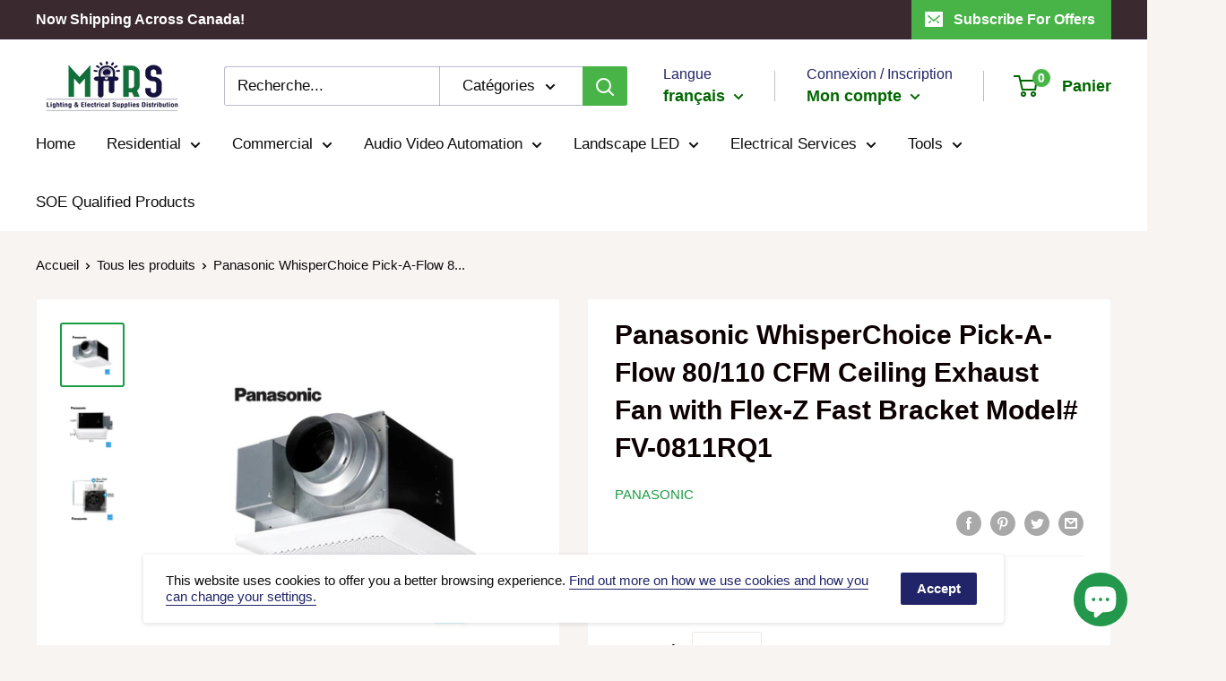

--- FILE ---
content_type: text/css
request_url: https://shopmarsled.com/cdn/shop/t/3/assets/custom-soe.css?v=123293762062299908041764288519
body_size: -364
content:
.soe-rebate-badge{display:inline-block;padding:6px 12px;border-radius:999px;background:#e3f2fd;color:#0d47a1;font-size:13px;font-weight:600;letter-spacing:.02em;border:1px solid #90caf9;margin:8px 0 4px}.soe-rebate-note{font-size:13px;color:#555;margin-top:4px}.product-gallery__carousel-wrapper{position:relative}.soe-badge-overlay{position:absolute;top:1px;left:0;z-index:50;pointer-events:none}.soe-badge-overlay img{width:120px;height:auto;display:block;border-radius:50%;filter:drop-shadow(0 2px 4px rgba(0,0,0,.28));margin-left:8px}@media (max-width: 640px){.soe-badge-overlay img{width:90px;margin-left:6px}}.soe-badge-overlay img{width:140px;height:auto;display:block;border-radius:50%;filter:drop-shadow(0 2px 4px rgba(0,0,0,.28))}@media (max-width: 640px){.soe-badge-overlay img{width:90px}}
/*# sourceMappingURL=/cdn/shop/t/3/assets/custom-soe.css.map?v=123293762062299908041764288519 */


--- FILE ---
content_type: text/javascript
request_url: https://shopmarsled.com/cdn/shop/t/3/assets/custom.js?v=90373254691674712701589208123
body_size: -593
content:
//# sourceMappingURL=/cdn/shop/t/3/assets/custom.js.map?v=90373254691674712701589208123
